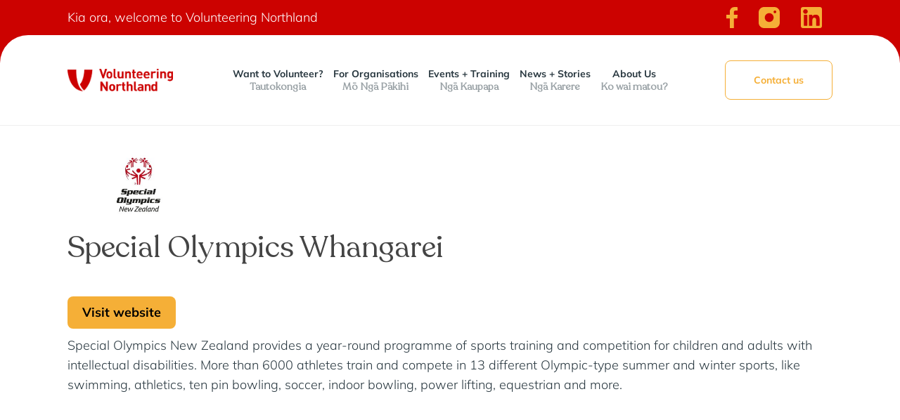

--- FILE ---
content_type: text/html; charset=UTF-8
request_url: https://volunteeringnorthland.nz/members/1021-special-olympics-whangarei
body_size: 3894
content:
<!doctype html>
<html lang="en">
<head>
    <meta charset="UTF-8">
    <meta name="viewport" content="width=device-width, initial-scale=1, shrink-to-fit=no">
        <title>Special Olympics Whangarei | Volunteering Northland</title>
<meta property="og:title" content="Special Olympics Whangarei" />
<meta name="twitter:title" content="Special Olympics Whangarei">
    <meta name="description" content="Volunteering roles with Special Olympics Whangarei at Volunteering Northland">
<meta property="og:description" content="Volunteering roles with Special Olympics Whangarei at Volunteering Northland" />
<meta name="twitter:description" content="Volunteering roles with Special Olympics Whangarei at Volunteering Northland">
    <meta property="og:type" content="website" />
<meta name="twitter:card" content="summary_large_image">
    <meta property="og:url" content="https://volunteeringnorthland.nz/members/1021-special-olympics-whangarei" />
    <meta property="og:image" content="https://volunteeringnorthland.nz/image/510fd5092465575d895904897e0e3142.jpg?w=1200&h=630&fit=fill" />
<meta name="twitter:image" content="https://volunteeringnorthland.nz/image/510fd5092465575d895904897e0e3142.jpg?w=1200&h=630&fit=fill">
    <link href="https://volunteeringnorthland.nz/css/mulish.85617046.css" rel="stylesheet">
    <link href="https://volunteeringnorthland.nz/css/recoleta.1042159026.css" rel="stylesheet">
    <link href="https://volunteeringnorthland.nz/css/form.67373599.css" rel="stylesheet">
    <link href="https://volunteeringnorthland.nz/css/reset.1480350598.css" rel="stylesheet">
    <link href="https://volunteeringnorthland.nz/css/main.1156594597.css" rel="stylesheet">
        <style>
        .org-name {
            line-height: 1.1;
        }
        .org-logo {
            position: absolute;
            left: 3px;
            top: -120px;
            height: 110px;
            width: auto;
            max-width: 400px;
        }
        @media screen and (max-width: 1000px) {
            .blurb-intro-container {
                 padding: 150px 0 50px 0;
            }
        }
        .role-link:hover h3 {
            text-decoration: underline;
        }
        
        .blurb-intro-container article.h3 p {
            font-family: Mulish, sans-serif;
            font-weight: 300;
            font-size: 30px;
            line-height: 48px;
        }
    </style>
    <link rel="apple-touch-icon" sizes="180x180" href="/apple-touch-icon.png">
<link rel="icon" type="image/png" sizes="32x32" href="/favicon-32x32.png">
<link rel="icon" type="image/png" sizes="16x16" href="/favicon-16x16.png">
<link rel="manifest" href="/site.webmanifest">
<link rel="mask-icon" href="/safari-pinned-tab.svg" color="#5bbad5">
<meta name="msapplication-TileColor" content="#ffc40d">
<meta name="theme-color" content="#ffffff">
</head>

<body>
<header>
    <div class="top-header-item">
        <div class="wrapper flex-row">
            <p>Kia ora, welcome to Volunteering Northland</p>
            <ul class="social-header flex-row">
                <li><a href="https://www.facebook.com/volunteeringnorthland/" target="_blank"><img src="/images/main/facebook-logo-01.svg" alt="Facebook Logo"></a></li>
                <li><a href="https://www.instagram.com/volunteeringnorthland/?hl=en" target="_blank"><img src="/images/main/instagram-logo-01.svg" alt="Instagram Logo"></a></li>
                <li><a href="https://www.linkedin.com/company/volunteer-northland" target="_blank"><img src="/images/main/linkedin-icon-01.svg" alt="Linkedin Logo"></a></li>
                <!-- <li><a href="#">Contact Us</a></li>
                <li><a href="#">About Us<span>Ko wai matau</span></a></li> -->
            </ul>
        </div>
    </div>
    <div class="bottom-header-item">
        <div class="wrapper flex-row">
            <a class="logo" href="/"><img src="/images/main/logo-01.png" alt="Volunteering Northland Logo"></a>
            <ul class="main-nav flex-row">
                <li><a href="#">Want to Volunteer?<span>Tautokongia</span></a>
                    <div class="dropdown-menu">
                        <ul class="flex-row">
                            <li><a href="https://volunteeringnorthland.nz/volunteering/want-to-volunteer"><strong>Want to Volunteer?</strong><p>Benefits of volunteering for you and your community. </p></a></li>
                            <li><a href="https://volunteeringnorthland.nz/volunteering/programmes"><strong>Our Volunteer Programmes</strong><p>Find the right kind of volunteering for you.</p></a></li>
                            <li><a href="https://volunteeringnorthland.nz/volunteering/corporate-team"><strong>Corporate & Team Volunteering</strong><p>Volunteering opportunities for groups and families.</p></a></li>
                            <li><a class="button" href="https://volunteeringnorthland.nz/roles">Volunteer Opportunities</a></li>
                            <li><a href="https://volunteeringnorthland.nz/volunteering/emergency"><strong>Emergency Volunteering</strong><p>Join our team of volunteers willing to help out in an emergency.</p></a></li>
                            <li><a href="https://volunteeringnorthland.nz/volunteering/faq"><strong>Frequently Asked Questions</strong><p>Questions about volunteering, health & safety.</p></a></li>
                        </ul>
                    </div>
                </li>
                <li><a href="#">For Organisations<span>Mō Ngā Pākihi</span></a>
                    <div class="dropdown-menu">
                        <ul class="flex-row">
                            <li><a href="https://volunteeringnorthland.nz/organisations/membership"><strong>Membership</strong><p>Benefits of becoming a member and register for membership. </p></a></li>
                            <li><a href="https://volunteeringnorthland.nz/organisations/professional-development"><strong>Professional Development</strong><p>Training and events for volunteer coordinators and volunteers.</p></a></li>
                            <li><a href="https://volunteeringnorthland.nz/organisations/faq"><strong>Frequently Asked Questions</strong><p>Questions about health & safety of volunteers, referral procedures and more.</p></a></li>
                            <li><a class="button" href="https://nfp.volunteeringnorthland.nz">Member Log In </a></li>
                            <li><a href="https://volunteeringnorthland.nz/organisations/resources"><strong>Resources</strong><p>Resources for volunteer coordinators and volunteers.</p></a></li>
                            <li><a href="https://volunteeringnorthland.nz/members"><strong>Current Members</strong><p>A list of our member organisations all across Te Tai Tokerau.</p></a></li>
                        </ul>
                    </div>
                </li>
                <li><a href="https://volunteeringnorthland.nz/events">Events + Training<span>Ngā Kaupapa</span></a></li>
                <li><a href="https://volunteeringnorthland.nz/news">News + Stories<span>Ngā Karere</span></a></li>
                <li><a href="#">About Us<span>Ko wai matou?</span></a>
                    <div class="dropdown-menu">
                        <ul class="flex-row">
                            <li><a href="/about"><strong>About Us</strong><p>About Volunteering Northland.</p></a></li>
                            <li><a href="/about#services"><strong>Our Services</strong><p>The services we offer to the communities of Te Tai Tokerau.</p></a></li>
                            <li><a href="/about#ourteam"><strong>Our Team</strong><p>Volunteers, Board of Trustees and staff.</p></a></li>
                            <li><a href="/about#funders"><strong>Funders</strong><p>Thanks to our funders who make it possible to provide services.</p></a></li>
                        </ul>
                    </div>
                </li>
            </ul>
            <a class="button" href="https://volunteeringnorthland.nz/contact">Contact us</a>
            <!-- <button class="button sign-in-button">Sign in</a></button> -->
        </div>


















    </div>

    <div class="hamburger">
        <span></span><span></span><span></span>
    </div>
    <div class="mobile-nav">
        <div class="close-icon"></div>
        <ul>
            <li><a href="/">Home<span>Kainga</span></a></li>
            <li class="sub-mobile"><a href="#">Want to Volunteer?<span>Tautokongia</span></a>
                <ul>
                    <li><a href="https://volunteeringnorthland.nz/volunteering/want-to-volunteer">Want to Volunteer?<span>Benefits of volunteering for you and your community.</span></a></li>
                    <li><a href="https://volunteeringnorthland.nz/roles">Volunteer Opportunities<span>View all our volunteer roles.</span></a></li>
                    <li><a href="https://volunteeringnorthland.nz/volunteering/programmes">Our Volunteer Programmes<span>Find the right kind of volunteering for you.</span></a></li>

                    <li><a href="https://volunteeringnorthland.nz/volunteering/corporate-team">Corporate & Team Volunteering<span>Volunteering opportunities for groups and families.</span></a></li>
                    <li><a href="https://volunteeringnorthland.nz/volunteering/faq">Frequently Asked Questions<span>Questions about volunteering, health & safety.</span></a></li>
                </ul>
            </li>
            <li class="sub-mobile"><a href="#">For Organisations<span>Mō Ngā Pākihi</span></a>
                <ul>
                    <li><a href="https://volunteeringnorthland.nz/organisations/membership">Membership<span>Benefits of becoming a member and register for membership.</span></a></li>
                    <li><a href="https://nfp.volunteeringnorthland.nz">Member Login<span>Sign in to edit roles and view referrals</span></a></li>
                    <li><a href="https://volunteeringnorthland.nz/organisations/professional-development">Professional Development<span>Training and events for volunteer coordinators and volunteers.</span></a></li>
                    <li><a href="https://volunteeringnorthland.nz/organisations/resources">Resources<span>Resources for volunteer coordinators and volunteers.</span></a></li>
                    <li><a href="https://volunteeringnorthland.nz/organisations/faq">Frequently Asked Questions<span>Questions about health & safety of volunteers, referral procedures and more.</span></a></li>
                    <li><a href="https://volunteeringnorthland.nz/members">Current Members<span>A list of our member organisations all across Te Tai Tokerau.</span></a></li>
                </ul>
            </li>
            <li><a href="https://volunteeringnorthland.nz/events">Events + Training<span>Ngā Kaupapa</span></a></li>
            <li><a href="https://volunteeringnorthland.nz/news">News + Stories<span>Ngā Karere</span></a></li>
            <li class="sub-mobile"><a href="#">About Us<span>Ko wai matou?</span></a>
                <ul>
                    <li><a href="https://volunteeringnorthland.nz/about">About Us<span>About Volunteering Northland.</span></a></li>
                    <li><a href="https://volunteeringnorthland.nz/about#services">Our Services<span>The services we offer to the communities of Te Tai Tokerau.</span></a></li>
                    <li><a href="https://volunteeringnorthland.nz/about#ourteam">Our Team<span>Volunteers, Board of Trustees and staff.</span></a></li>
                    <li><a href="https://volunteeringnorthland.nz/about#funders">Funders<span>Thanks to our funders who make it possible to provide services.</span></a></li>
                </ul>
            </li>
            <li><a href="https://volunteeringnorthland.nz/contact">Contact<span>Get in touch.</span></a></li>
        </ul>
    </div>
</header>
    <section class="blurb-intro-container">
        <div class="wrapper flex-row">
            <article class="small-article">
                                    <img class="org-logo" src="https://volunteeringnorthland.nz/image/510fd5092465575d895904897e0e3142.jpg?w=auto&amp;h=220&amp;fit=max" alt="Logo for Special Olympics Whangarei">
                                <h1 class="org-name">Special Olympics Whangarei</h1>
                                    <p><a class="button" href="https://specialolympics.org.nz/">Visit website</a></p>
                            </article>
            <article class="large-article h3">
                <p>Special Olympics New Zealand provides a year-round programme of sports training and competition for children and adults with intellectual disabilities. More than 6000 athletes train and compete in 13 different Olympic-type summer and winter sports, like swimming, athletics, ten pin bowling, soccer, indoor bowling, power lifting, equestrian and more.</p>            </article>
        </div>
    </section>

    <section class="job-container team-job-container">
        <div class="wrapper">
            <article><h3>Available Roles:</h3></article>
                            <a class="article-item role-link" href="https://volunteeringnorthland.nz/roles/1003/special-olympics-whangarei-club-sport-manager">
                    <article>
                        <h3>Special Olympics  Whangarei Club Sport Manager</h3>
                        <p>Special Olympics Whangarei is looking for individuals that have an interest in managing a sport. We are looking for people that are able to do the administration relating to the athletes of the sport, fill in registrations and organize accommodation.</p>
                        <ul class="tags-item flex-row">
                            <li>Sports</li>
                            <li>Evenings/Weekends</li>
                            <li>Whangarei, Home Based</li>
                            <li>Ref: 1003</li>
                        </ul>
                    </article>
                </a>
                            <a class="article-item role-link" href="https://volunteeringnorthland.nz/roles/1020/special-olympics-whangarei-club-athletics-coach">
                    <article>
                        <h3>Special Olympics Whangārei Club Athletics Coach</h3>
                        <p>Are you sporty enough to get on the field? Special Olympics Whangarei is looking for a person to coach Club athletes for the Athletics program. Coaching will benefit Special Olympics athletes who have an intellectual disability or delayed development.</p>
                        <ul class="tags-item flex-row">
                            <li>Sports</li>
                            <li>Evenings/Weekends</li>
                            <li>Whangarei</li>
                            <li>Ref: 1020</li>
                        </ul>
                    </article>
                </a>
                            <a class="article-item role-link" href="https://volunteeringnorthland.nz/roles/1036/special-olympics-coach-assistants-required-football-bocce-indoor-bowls-swimming">
                    <article>
                        <h3>Special Olympics Coach Assistants required - Football / Bocce / Indoor Bowls / Swimming</h3>
                        <p>Share your Sport expertise with the community! Special Olympics Whangarei Club requires Coaches to assist with the Sports program. Coaching will benefit Special Olympics athletes who have an intellectual disability or delayed development.</p>
                        <ul class="tags-item flex-row">
                            <li>Sports</li>
                            <li>Both/Flexible</li>
                            <li>Whangarei</li>
                            <li>Ref: 1036</li>
                        </ul>
                    </article>
                </a>
                            <a class="article-item role-link" href="https://volunteeringnorthland.nz/roles/1073/special-olympics-bay-of-islands-secretary">
                    <article>
                        <h3>Special Olympics Bay of Islands Secretary</h3>
                        <p>Special and Unique opportunity !!  We are looking for a Special Olympics Bay of Islands Secretary.</p>
                        <ul class="tags-item flex-row">
                            <li>Administration</li>
                            <li>Evenings/Weekends</li>
                            <li>Paihia, Home Based</li>
                            <li>Ref: 1073</li>
                        </ul>
                    </article>
                </a>
                            <a class="article-item role-link" href="https://volunteeringnorthland.nz/roles/1074/special-olympics-bay-of-islands-swim-coach-support">
                    <article>
                        <h3>Special Olympics Bay of Islands Swim Coach Support</h3>
                        <p>Special Olympics Bay of Islands Club requires extra hands with their swim sessions. Your support will benefit athletes who have intellectual disabilities or delayed development through the development of their swimming capabilities.</p>
                        <ul class="tags-item flex-row">
                            <li>Sports</li>
                            <li>Working Hours</li>
                            <li>Paihia</li>
                            <li>Ref: 1074</li>
                        </ul>
                    </article>
                </a>
                    </div>
    </section>

    
    <section class="cta-container bottom-cta-container team-job-cta-container">
        <div class="wrapper">
            <article>
                <h2>Want to join as<br>an organisation?</h2>
            </article>
            <a class="join-cta-button" href="https://volunteeringnorthland.nz/organisations/membership">Join now</a>
        </div>
    </section>
<footer>
    <div class="top-footer wrapper flex-row">
        <div class="newsletter-item" id="subscribe">
            <h3>Newsletter</h3>
            <p>Subscribe to our newsletter to <br>stay up to date on the latest news.</p>
            <form method="get" action="https://volunteeringnorthland.nz/subscribe#subscribeStart" accept-charset="UTF-8">
                <input type="text" name="email" value="" placeholder="Email">
                <button type="submit">Subscribe</button>
            </form>
            <div class="social-footer flex-row">
                <a href="https://www.facebook.com/volunteeringnorthland/" target="_blank"><img src="/images/main/facebook-logo-01.svg" alt="Facebook Logo"></a>
                <a href="https://www.instagram.com/volunteeringnorthland/?hl=en" target="_blank"><img src="/images/main/instagram-logo-01.svg" alt="Instagram Logo"></a>
                <a href="https://www.linkedin.com/company/volunteer-northland" target="_blank"><img src="/images/main/linkedin-icon-01.svg" alt="Linkedin Logo"></a>
            </div>
        </div>
        <ul class="footer-nav">
            <li class="title">Volunteers</li>
            <li><a href="https://volunteeringnorthland.nz/volunteering/want-to-volunteer">Want to Volunteer?</a></li>
            <li><a href="https://volunteeringnorthland.nz/roles">Opportunities</a></li>
            <li><a href="https://volunteeringnorthland.nz/volunteering/corporate-team">Corporate & Team</a></li>
            <li><a href="https://volunteeringnorthland.nz/volunteering/faq">FAQs</a></li>
        </ul>
        <ul class="footer-nav">
            <li class="title">Organisations</li>
            <li><a href="https://volunteeringnorthland.nz/organisations/membership">Membership</a></li>
            <li><a href="https://nfp.volunteeringnorthland.nz">Member Login</a></li>
            <li><a href="https://volunteeringnorthland.nz/organisations/professional-development">Professional Development</a></li>
            <li><a href="https://volunteeringnorthland.nz/organisations/resources">Resources</a></li>
        </ul>
        <ul class="footer-nav">
            <li class="title">About</li>
            <li><a href="https://volunteeringnorthland.nz/about">About Us</a></li>
            <li><a href="https://volunteeringnorthland.nz/about#services">Our Services</a></li>
            <li><a href="https://volunteeringnorthland.nz/about#ourteam">Our Team</a></li>
            <li><a href="https://volunteeringnorthland.nz/about#funders">Funders</a></li>
        </ul>

    </div>
    <div class="bottom-footer wrapper flex-row">
        <p>© Volunteering Northland, all rights reserved<br><strong>Charity reg#:CC48740</strong></p>
        <img src="/images/main/logo-02.png" alt="Volunteering Northland Logo">
    </div>
</footer>

<script src="https://volunteeringnorthland.nz/connect/js/jquery.3396749037.js"></script> 
<script src="https://volunteeringnorthland.nz/connect/js/common.3308537445.js"></script>
<script src="https://volunteeringnorthland.nz/js/main.687465761.js"></script>
<script async src="https://plausible.io/js/pa-m4LFZ3Qnz1xZShSTse4Po.js"></script>
    <script>
        window.plausible=window.plausible||function(){(plausible.q=plausible.q||[]).push(arguments)},plausible.init=plausible.init||function(i){plausible.o=i||{}};
        plausible.init()
    </script>
</body>
</html>


--- FILE ---
content_type: text/css
request_url: https://volunteeringnorthland.nz/css/mulish.85617046.css
body_size: 65
content:
/* mulish-300 - latin-ext_latin */
@font-face {
    font-display: swap; /* Check https://developer.mozilla.org/en-US/docs/Web/CSS/@font-face/font-display for other options. */
    font-family: 'Mulish';
    font-style: normal;
    font-weight: 300;
    src: url('../fonts/mulish-v12-latin-ext_latin-300.woff2') format('woff2'), /* Chrome 36+, Opera 23+, Firefox 39+ */
    url('../fonts/mulish-v12-latin-ext_latin-300.woff') format('woff'); /* Chrome 5+, Firefox 3.6+, IE 9+, Safari 5.1+ */
}
/* mulish-300italic - latin-ext_latin */
@font-face {
    font-display: swap; /* Check https://developer.mozilla.org/en-US/docs/Web/CSS/@font-face/font-display for other options. */
    font-family: 'Mulish';
    font-style: italic;
    font-weight: 300;
    src: url('../fonts/mulish-v12-latin-ext_latin-300italic.woff2') format('woff2'), /* Chrome 36+, Opera 23+, Firefox 39+ */
    url('../fonts/mulish-v12-latin-ext_latin-300italic.woff') format('woff'); /* Chrome 5+, Firefox 3.6+, IE 9+, Safari 5.1+ */
}
/* mulish-regular - latin-ext_latin */
@font-face {
    font-display: swap; /* Check https://developer.mozilla.org/en-US/docs/Web/CSS/@font-face/font-display for other options. */
    font-family: 'Mulish';
    font-style: normal;
    font-weight: 400;
    src: url('../fonts/mulish-v12-latin-ext_latin-regular.woff2') format('woff2'), /* Chrome 36+, Opera 23+, Firefox 39+ */
    url('../fonts/mulish-v12-latin-ext_latin-regular.woff') format('woff'); /* Chrome 5+, Firefox 3.6+, IE 9+, Safari 5.1+ */
}
/* mulish-italic - latin-ext_latin */
@font-face {
    font-display: swap; /* Check https://developer.mozilla.org/en-US/docs/Web/CSS/@font-face/font-display for other options. */
    font-family: 'Mulish';
    font-style: italic;
    font-weight: 400;
    src: url('../fonts/mulish-v12-latin-ext_latin-italic.woff2') format('woff2'), /* Chrome 36+, Opera 23+, Firefox 39+ */
    url('../fonts/mulish-v12-latin-ext_latin-italic.woff') format('woff'); /* Chrome 5+, Firefox 3.6+, IE 9+, Safari 5.1+ */
}
/* mulish-700 - latin-ext_latin */
@font-face {
    font-display: swap; /* Check https://developer.mozilla.org/en-US/docs/Web/CSS/@font-face/font-display for other options. */
    font-family: 'Mulish';
    font-style: normal;
    font-weight: 700;
    src: url('../fonts/mulish-v12-latin-ext_latin-700.woff2') format('woff2'), /* Chrome 36+, Opera 23+, Firefox 39+ */
    url('../fonts/mulish-v12-latin-ext_latin-700.woff') format('woff'); /* Chrome 5+, Firefox 3.6+, IE 9+, Safari 5.1+ */
}
/* mulish-700italic - latin-ext_latin */
@font-face {
    font-display: swap; /* Check https://developer.mozilla.org/en-US/docs/Web/CSS/@font-face/font-display for other options. */
    font-family: 'Mulish';
    font-style: italic;
    font-weight: 700;
    src: url('../fonts/mulish-v12-latin-ext_latin-700italic.woff2') format('woff2'), /* Chrome 36+, Opera 23+, Firefox 39+ */
    url('../fonts/mulish-v12-latin-ext_latin-700italic.woff') format('woff'); /* Chrome 5+, Firefox 3.6+, IE 9+, Safari 5.1+ */
}


--- FILE ---
content_type: text/css
request_url: https://volunteeringnorthland.nz/css/recoleta.1042159026.css
body_size: -245
content:
@font-face {
    font-family: 'Recoleta';
    src: url('/fonts/Recoleta-Regular.woff2') format('woff2'),
    url('/fonts/Recoleta-Regular.woff') format('woff');
    font-weight: normal;
    font-style: normal;
    font-display: swap;
}


--- FILE ---
content_type: text/css
request_url: https://volunteeringnorthland.nz/css/form.67373599.css
body_size: 512
content:
form .flex-row  {column-gap: 4%;}
form .flex-row .form-field {width: 48%; box-sizing: border-box;}
form .flex-row .drop-form-item {width: 48%; box-sizing: border-box;}

label {color: #000; font-size: 18px !important; display: block; margin-bottom: 15px !important;}
input, textarea, select {background: #fff; outline: 0; border-radius: 5px; color: #000;border: 1px solid #d9d9d9;  width: 100%; box-sizing: border-box; padding: 18px; margin-bottom: 15px !important; font-size: 18px; color: #000; font-family: inherit; transition: 0.3s;}
input:focus, textarea:focus { border: 1px solid #cc2929;}
select {margin: 0 !important;}
textarea {height: 250px;}
button { outline: 0; border: 0; display: block !important; font-family: Mulish, sans-serif;}

.form-btns {display: flex; column-gap: 1%;}
.subtitle p {color: #cc2929;font-weight: bold;text-align: center;padding: 20px 0;}

.check-label { display: flex; align-items: center; padding-bottom: 30px; justify-content: center; user-select: none;}
.check-label input {width: 30px; margin: 0 0 0 30px; cursor: pointer; border: none; overflow: hidden; border-radius: 100%; overflow: hidden; -webkit-appearance: none; height: 30px; padding: 0; transition: 0.3s; background: #fff;}
.check-label input:focus {border: none !important;}
.check-label input::before {content: ''; display: block; position: relative; width: 5px; height: 3px; transform: rotate(45deg); background: #cc2929; right: -7px;top: -15px; transition: 0.3s;}
.check-label input::after {content: ''; display: block; position: relative; width: 15px; height: 3px; transform: rotate(-45deg); background: #cc2929; right: -8px;top: -15px; transition: 0.3s;}

.check-label input:checked {background: #cc2929;}
.check-label input:checked::before {top: 15px; background: #fff;}
.check-label input:checked::after {top: 10px; background: #fff;}

#success-message {background: #000;text-align: center; line-height: 40px; margin: 10px 0;}
#success-message p {color: #fff;text-align: center;}

#systemMessage {background: #000; color: #fff;text-align: center; line-height: 40px; margin: 10px 0;}

.highlight-form-field {border: 1px solid #ec4e64;}

.fieldMessage {background: #ec4e64; text-align: center; color: #fff;}

.select-item {position: relative; width: 100%; display: block; margin-bottom: 15px;}
.select-item select {width: 100%; border: 1px solid #d9d9d9;}
.select-item::before { content: ''; background: #444; width: 10px; height: 2px; position: absolute; top: 50%; right: 11px; transform: translateY(-50%) rotate(-45deg); z-index: 99;}
.select-item::after { content: ''; background: #444; width: 10px; height: 2px; position: absolute; top: 50%; right: 17px; transform: translateY(-50%) rotate(45deg); z-index: 99;}

.drop-arrow-item {position: relative;}
.drop-arrow-item select {width: 100%;}
.drop-arrow-item::before {content: '';background: #444;width: 10px;height: 2px;position: absolute;top: 50%;right: 10px;transform: translateY(-50%) rotate(-35deg); z-index: 99;}
.drop-arrow-item::after {content: '';background: #444;width: 10px;height: 2px;position: absolute;top: 50%;right: 18px;transform: translateY(-50%) rotate(35deg); z-index: 99;}


--- FILE ---
content_type: text/css
request_url: https://volunteeringnorthland.nz/css/reset.1480350598.css
body_size: 1346
content:
/*  HTML5  */

html, body, div, span, object, h1, h2, h3, h4, h5, h6, p, blockquote, pre,
abbr, address, cite, code, del, dfn, em, img, ins, kbd, q, samp,
small, strong, sub, sup, var, b, i, dl, dt, dd, ol, ul, li,
fieldset, form, label, legend, caption, tfoot,
article, aside, canvas, details, figcaption, figure,  footer, header, hgroup,
menu, nav, section, summary, time, mark, audio, video {
    margin:0;
    padding:0;
    border:0;
    outline:0;
    font-size:100%;
    vertical-align:baseline;
}
input[type=text], input[type=password], input[type=email], select, textarea { -webkit-appearance: none; -moz-appearance:none; resize:none;}
input[type=button], input[type=submit], button { appearance:none; -webkit-appearance:none; -moz-appearance:none;}
input, select, button, textarea { outline:none;}
article, aside, details, figcaption, figure, footer, header, hgroup, menu, nav, section { display:block;}
nav ul { list-style:none; }
blockquote, q { quotes:none; }
blockquote:before, blockquote:after,
q:before, q:after { content:''; content:none; }
a { margin:0; padding:0; font-size:100%; vertical-align:baseline;}
ins { background-color:#008c98; color:#000; text-decoration:none; }
mark { background-color:#008c98; color:#000; font-style:italic; font-weight:bold; }
del { text-decoration: line-through; }
abbr[title], dfn[title] { border-bottom:1px dotted; cursor:help; }
hr { display:block; height:1px; border:0; border-top:1px solid #ccc; margin:0; padding:0; }
input, select { vertical-align:middle; }
img {-ms-interpolation-mode:bicubic;}

pre, code, kbd, samp { font-family: monospace, sans-serif; }

body, select, input, textarea {color: #444; }
h1,h2,h3,h4,h5,h6 { font-weight: normal; }
html { overflow-y: scroll; }

ul, ol { margi: 25px; }
ol { list-style-type: decimal; }

nav ul, nav li { margin: 0; }
small { font-size: 85%; }
strong, th { font-weight: bold; }
td, td img { vertical-align: top; }
sub { vertical-align: sub; font-size: smaller; }
sup { vertical-align: super; font-size: smaller; }
pre {  padding: 15px;  white-space: pre;  white-space: pre-wrap;  white-space: pre-line;  word-wrap: break-word; }
textarea { overflow: auto; }
.ie6 legend, .ie7 legend { margin-left: -7px; }
input[type="radio"] { vertical-align: text-bottom; }
input[type="checkbox"] { vertical-align: bottom; }
label, input[type=button], input[type=submit], button { cursor: pointer; }
button, input, select, textarea { margin: 0; }
input:valid, textarea:valid   {  }
/*input:invalid, textarea:invalid { border-radius: 1px;  -moz-box-shadow: 0px 0px 5px red; -webkit-box-shadow: 0px 0px 5px red;  box-shadow: 0px 0px 5px red; } */
.no-boxshadow input:invalid,
.no-boxshadow textarea:invalid { background-color: #f0dddd; }

::-moz-selection{ background: #343436; color:#fff; text-shadow: 1px 1px 1px #000; }
::selection { background:#343436; color:#fff; text-shadow: 1px 1px 1px #000; }
a:link { -webkit-tap-highlight-color: #343436;}

button {  width: auto; overflow: visible; }

/* Tables */

table { max-width: 100%; background-color: transparent; width: 100%; margin-bottom: 20px; border-collapse: collapse; border-spacing: 0; border-top:1px solid #eee;}
th { text-align: left; }

/*=====================================================================
Flex
=====================================================================*/
.flex-row {display: -webkit-flex; display: flex; -webkit-align-items: center; align-items: center; -webkit-justify-content: center; justify-content: space-between; -webkit-flex-direction: row; flex-direction: row; -webkit-flex-wrap: wrap; flex-wrap: wrap; -webkit-flex-flow: row wrap; flex-flow: row wrap; -webkit-align-content: flex-end; align-content: flex-end;}
.flex-row.top {align-items: flex-start !important;}
.flex {display: flex; align-items: center; flex-wrap: wrap; justify-content: center;}
.flex-plain {-ms-box-orient: horizontal; display: -webkit-box; display: -moz-box; display: -ms-flexbox; display: -moz-flex; display: -webkit-flex; display: flex; -webkit-align-items: flex-start; align-items: flex-start; }
.columns-2 {display: -webkit-flex; display: flex; -webkit-flex-direction: row; flex-direction: row; -webkit-flex-wrap: wrap; flex-wrap: wrap; -webkit-flex-flow: row wrap; flex-flow: row wrap; -webkit-align-content: flex-end; align-content: flex-end; align-self: flex-start;}
.flex-row.stretch {display: flex; align-items: flex-start | flex-end | center | baseline | stretch; flex-wrap:wrap; justify-content: center;}

object, embed {width: 100%;}
img {width:auto;max-width:100%;height: auto; display:block;}

@media print {
    * { background: transparent !important; color: #444 !important; text-shadow: none !important; }
    a, a:visited { color: #444 !important; text-decoration: underline; }
    a:after { content: " (" attr(href) ")"; }
    abbr:after { content: " (" attr(title) ")"; }
    .ir a:after { content: ""; }
    pre, blockquote { border: 1px solid #999; page-break-inside: avoid; }
    thead { display: table-header-group; }
    tr, img { page-break-inside: avoid; }
    @page { margin: 0.5cm; }
    p, h2, h3 { orphans: 3; widows: 3; }
    h2, h3{ page-break-after: avoid; }
}


--- FILE ---
content_type: text/css
request_url: https://volunteeringnorthland.nz/css/main.1156594597.css
body_size: 8513
content:
html {scroll-behavior: smooth;}
body {line-height: 1; overflow: hidden; position: relative; font-size: 22px; font-family: Mulish, sans-serif;font-weight: 400;font-style: normal;}
h1 {line-height: 86px; font-size: 70px;  margin-bottom: 25px; font-family: 'Recoleta';}
h1 a {border-bottom: 2px solid #000; text-decoration: none; color: inherit;}
h2 {line-height: 86px; font-size: 70px; margin-bottom: 25px; font-family: 'Recoleta';}
h2 a {border-bottom: 2px solid #000; text-decoration: none; color: inherit;}
h3 {line-height: 1; font-size: 30px; line-height: 42px; margin-bottom: 25px; font-family: 'Recoleta';}
h3 a {border-bottom: 2px solid #000; text-decoration: none; color: inherit;}
h4 {line-height: 1;  font-family: Mulish, sans-serif;font-weight: 400;font-style: normal; font-size: 30px; margin-bottom: 15px; color: #00c2cb;}
h4 a {border-bottom: 2px solid #000; text-decoration: none; color: inherit;}
h5 {line-height: 1;  font-family: Mulish, sans-serif;font-weight: 400;font-style: normal;}
p {font-size: 22px; line-height: 40px; font-family: Mulish, sans-serif;font-weight: 300;font-style: normal; margin-bottom: 25px; color: #28373f;}
p a {border-bottom: 2px solid #000; text-decoration: none; color: inherit;}
p:last-child {margin-bottom: 0;}
p .button {display: inline-block; margin-top: 30px;}
p a {color: #444; text-decoration: none; border-bottom: 1px solid #000;}
ul, ol {margin: 25px;}
li {font-size: 20px; line-height: 36px; font-weight: 200;font-style: normal;}
strong {font-weight: 700;}
p img {display: inline-block;}
p span {color: #bf1017;}
blockquote p {color: #a5202e;}
button {font-family: Mulish, sans-serif;}

.flex-alt {display: flex;flex-flow: row wrap;}

/* General */
.noscroll {height: 100vh; overflow-y: hidden;}

.button {padding: 25px 60px; outline: 0; background: #f5af37; font-weight: 600; border: 1px solid #f5af3700; color: #000; border-radius: 8px; line-height: 1; text-decoration: none; font-family: Mulish, sans-serif;font-style: normal; font-size: 21px;transition: 0.3s;}
.button:hover {border: 1px solid #f5af37; color: #f5af37; background: #f5af3700;}

.custom-next {position: absolute; width: 50px; right: 25px; top: 50%; transform: translateY(-50%); z-index: 99; cursor: pointer;}
.custom-prev {position: absolute; width: 50px; left: 25px; top: 50%; transform: translateY(-50%) rotate(180deg); z-index: 99; cursor: pointer;}

.close-icon {padding: 25px;left: 0px; top: 0; position: absolute; z-index: 9999; overflow: hidden; transition: 0.5s; transform: rotate(180deg); cursor: pointer;}
.close-icon::before {content: ''; position: absolute; width: 1px; height: 30px; background: #000; transform: rotate(45deg); top: 10px; transition: 0.5s;}
.close-icon::after {content: ''; position: absolute; width: 1px; height: 30px; background: #000; transform: rotate(-45deg); top: 10px; transition: 0.5s;}

.close-icon:hover::before {transform: rotate(-135deg) !important;}
.close-icon:hover::after {transform: rotate(-225deg)!important;}

.popout-main-container {opacity: 0; position: fixed; bottom: 25px; right: -50%; z-index: 999; transition: 0.6s; max-width: 600px;}
.popout-main-container article {padding: 50px;border: 2px #54b0f1 solid; background: #fff;}
.popout-main-container.active-popout {right: 25px; opacity: 1;}

.hamburger { width: 50px; height: 30px; position: fixed; cursor: pointer; right: 13px;top: 85px; transition: 0.3s; z-index: 99999; display: none; transform: translateY(-50%) scale(0.6);}
.hamburger::after { content: ''; background: #cc0200; width: 100px; height: 100px; position: absolute; left: 50%; top: 50%; transform: translate(-50%, -50%); border-radius: 150px; z-index: -9; transition: 0.3s;}
.hamburger.remove-hamburger {display: none;}
.hamburger.active {top: 40px;}
.hamburger.active::after {background: #fff; left: 150%;}
.hamburger span {height: 2px; background: #fff; width: 100%; position: absolute; opacity: 1; transition: 0.3s;}
.hamburger span:nth-child(1) {top: 0;}
.hamburger span:nth-child(2) {top: 15px;}
.hamburger span:nth-child(3) {bottom: 0;}

.hamburger.active span {background: #000;}
.hamburger.active span:nth-child(2) {opacity: 0; transform: rotate(90deg); top: 15px;}
.hamburger.active span:nth-child(1) {top: 0; transform: rotate(135deg); top: 15px;}
.hamburger.active span:nth-child(3) {bottom: 0; transform: rotate(225deg); top: 15px;}

header.sticky .hamburger {top: 40px;}

.mobile-nav {position: fixed;background: #fff;top: 0; z-index: 9999; height: 0; width: 0; left: 100%; border-radius: 1000px 0 1000px 1000px; box-sizing: border-box; overflow-y: scroll; overflow-x: hidden; transition: 0.5s;}

.mobile-nav ul {margin: 0;}
.mobile-nav > ul {margin: 0; opacity: 0; position: relative; right: -150px; top: 50px; width: 100%; transition: 1s;}
.mobile-nav.active > ul {opacity: 1; right: -30px;}
.mobile-nav > ul li {display: block; width: 100%;}
.mobile-nav > ul li a {width: 100%; color: #000; font-size: 20px; padding: 0; text-decoration: none; padding: 5px 0; display: block;}
.mobile-nav > ul li a span {display: block; color: #9aa2a6; font-family: 'Recoleta'; font-size: 14px; line-height: 1;}
.mobile-nav.active {border-radius: 0; height: 100vh; width: 100vw; left: 0;}

.mobile-nav > ul li.sub-mobile ul {position: fixed; right: -100%; top: 0; width: 100%; padding: 50px 30px; height: 100%;box-sizing: border-box; background: #f6f6f6; border-radius: 40px 0 0 40px; z-index: 999999; transition: 0.5s;}
.mobile-nav .close-icon {left: auto; right: 0px; top: 50px;position: fixed; z-index: 9999999; opacity: 0;transition: 0.3s;}
.mobile-nav > ul li.sub-mobile.active ul {right: -30px;}
.mobile-nav.sub-active .close-icon {right: 30px; opacity: 1;}

.gal-container {position: relative; width: 18%; margin: 10px; cursor: pointer;}
.gal-container .gal-item {height: 200px; overflow: hidden; position: relative; border-radius: 15px; transition: 0.3s;}
.gal-container .gal-item img {position: absolute; transform: translate(-50%, -50%); left: 50%; top: 50%; width: 100%; height: 100%; width: auto; max-width: none;}
.gal-container .gal-pop {position: fixed; opacity: 0; transition: 0.5s; width: 75%;transform: translate(-50%, -50%); left: 150%; top: 50%; z-index: -999;}
.gal-container .gal-pop img {width: 50%; transition: 0.3s;}
.gal-container .gal-pop::after {content: ''; background: #0008; width: 101vw; height: 101vh; z-index: -1; position: absolute; transform: translate(-50%, -50%); left: 150%; top: 50%; transition: 0.6s;}
.gal-container.active {cursor: default;}
.gal-container.active .gal-pop img {width: 100%;}
.gal-container.active .gal-pop {opacity: 1; z-index: 999;  transform: translate(-50%, -50%); left: 50%;}
.gal-container.active .gal-pop::after {transform: translate(-50%, -50%); left: 50%;}
.gal-container .gal-pop .close-icon {padding: 18px 27px 33px 40px; border-radius: 60px 0px 0px 0px;}

.gal-container:hover .gal-item {transform: scale(1.1);}

.wrapper {max-width: 1620px; margin: 0 auto;}
.wrapper-sml {max-width: 68%; margin: 0 auto;}

header {background: #cc0200;border-bottom: 1px solid #eee;}
header .logo {width: 240px;}
header p {color: #fff; margin: 0;}
header .bottom-header-item .wrapper > .button {padding: 20px 40px !important; color: #f5af37 !important; background: #f5af3700; border: 1px solid #f5af37;}
header .bottom-header-item .wrapper > .button:hover {color: #000 !important; background: #f5af37}
header ul:last-child li::after {display: none !important;}
header .wrapper ul {margin: 0;}
header .wrapper ul li {list-style: none; position: relative; z-index: 99; text-align: center;}
header .wrapper ul li a {text-decoration: none; color: #28373f; padding: 45px 15px; font-size: 19px; display: block; line-height: 1; position: relative;transition: 0.3s; font-weight: 600;}
header .wrapper ul li a span {display: block; color: #9aa2a6; font-family: 'Recoleta'; margin-top: 5px;}
header .social-header {justify-content: flex-end; align-items: center;}
header .social-header a {padding: 0 10px;}
header .social-header a img {height: 30px; width: auto;}

/* header .wrapper ul.main-nav li a::after {content: ''; width: 30px; height: 30px; background: #fff; transform: translateX(-50%) rotate(45deg); left: 50%; bottom: -45px; z-index: 999; box-shadow: 0 0 20px -6px #0009; position: absolute;transition: 0.3s;}
header .wrapper ul.main-nav li:hover a::after {bottom: -15px;} */

.main-nav {position: absolute; left: 50%; top: 50%; max-width: 950px; transform: translate(-50%, -50%); width: 100%; justify-content: center !important;}

header .top-header-item {padding: 10px 0;}
header .top-header-item ul a {padding: 0 15px !important; color: #fff !important;}
header .top-header-item ul a span {color: #fff !important; font-size: 12px;}

header .bottom-header-item {background: #fff; padding: 36px 0; border-radius: 40px 40px 0 0; position: relative; z-index: 9999;}

.dropdown-menu {position: fixed; box-sizing: border-box; top: 100%; width: 85vw; left: 50%; transform: translateX(-50%); padding: 75px 90px; box-sizing: border-box; background: #fff; border-radius: 20px; box-shadow: 0 0 50px -20px #0009; z-index: 9999; overflow: hidden; max-width: 1620px; display: none;transition: 0.3s;}
.dropdown-menu ul {align-items: flex-start; }
.dropdown-menu li {width: 30%; color: #000; margin-bottom: 30px; list-style: none;}
.dropdown-menu li:nth-child(4) {margin-bottom: 0;}
.dropdown-menu li:nth-child(5) {margin-bottom: 0;}
.dropdown-menu li:nth-child(6) {margin-bottom: 0;}
.dropdown-menu li strong {font-size: 24px; line-height: 40px;}
.dropdown-menu li a {text-decoration: none; color: #28373f; text-align: left; padding: 0 !important;}
.dropdown-menu li p {color: #000; margin: 0; font-size: 16px; line-height: 22px;}
.dropdown-menu li a.button {background: #00c2cb; padding: 25px 60px !important; text-align: center !important;}
.dropdown-menu li a.button:hover {border: 1px solid #00c2cb; color: #00c2cb !important; background: #00c2cb00;}

header .bottom-header-item ul li.active-drop-hover .dropdown-menu {display: block;}

.home-banner-container {height: 85vh; overflow: hidden; position: relative; background: #00252f; z-index: 999;}
.home-banner-container::after {content: '';position: absolute;bottom: 0;width: 90%;height: 100%; left: 0; background: linear-gradient(to right, #00252f 40%, #fff0 100%);z-index: 9;transition: 0.5s;}
.home-banner-container figure {position: absolute; width: 65%; right: 0; top: 0; height: 100%;}
.home-banner-container figure img {position: absolute; width: 100%; height: 100%; object-fit: cover; left: 50%; top: 50%; transform: translate(-50%, -50%);}
.home-banner-container .wrapper {position: relative; left: 0; top: 45%; transform: translateY(-50%); width: 100%; max-width: 1500px; box-sizing: border-box; z-index: 99;}
.home-banner-container article {max-width: 768px; }
.home-banner-container article h1 {color: #fff;}
.home-banner-container article h2 {color: #fff;}
.home-banner-container article h3 {color: #fff;}
.home-banner-container article p {color: #fff; font-size: 30px; line-height: 48px;}
.home-banner-container article li {color: #fff;}

.events-training-container {padding: 200px 0 400px 0; margin-bottom: 100px; background: #ffd49d; position: relative;}
.events-training-container h2 {text-align: center; position: relative; z-index: 99; margin: 0;}
.events-training-container > article {position: absolute; bottom: -100px; left: 50%; transform: translateX(-50%); max-width: none; width: 180vw; z-index: 99;}

.event-training-item .block-one {width: 40%; position:relative}
.event-training-item .block-two {width: 60%; position:relative}
.event-training-item figure {overflow: hidden;border-radius: 40px 0 0 0;width: 100%;height: 100%;position: relative;}
.event-training-item figure img {width: 100%; height: 100%; position: absolute; object-fit: cover;}
.event-training-item article {padding: 8%; box-sizing: border-box; background: #f6f6f6; border-top: 6px solid #f5af37;}
.event-training-item article span {color: #f5af37; display: block; margin-bottom: 30px;}
.event-training-item article .button-group {justify-content: flex-end;}
/*.event-training-item article .button-group .button:first-child {background: none; color: #28373f;}*/
/*.event-training-item article .button-group .button:first-child:hover {border: 1px solid #0000 !important;}*/

.event-training-item article .event-date-loc {justify-content: flex-start; column-gap: 5%;}
.event-training-item article .event-date-loc p.flex-row {margin: 0; line-height: 1; font-size: 18px;}
.event-training-item article .event-date-loc p.flex-row img {width: 19px; margin-right: 20px;}

.social-container {padding: 300px 0 100px 0; position: relative;}
.social-container .wrapper {position: relative;margin-bottom: -300px;z-index: 99;}
.social-container > .flex-row {column-gap: 8%; justify-content: flex-start; align-items: flex-start;}
.social-container figure {width: 44%;}
.social-container figure .social-image {width: 48%; overflow: hidden; border-radius: 40px 0 0 0; margin: 15px 0;}
.social-container figure .social-image img {width: 100%;}
.social-container article {width: 28%; position: relative; padding: 120px 0;}
.social-container article h2 {font-size: 80px; line-height: 84px;}
.social-container article a.flex-row {justify-content: flex-start; text-decoration: none; color: inherit; margin-bottom: 20px; transition: 0.3s;}
.social-container article a.flex-row:hover {color: #f5af37; transform: scale(1.1);}
.social-container article a.flex-row img {height: 30px; margin-right: 30px;}
.social-container .social-feat-image {position: absolute; right: 0; top: 0; z-index: 1; width: 100px;}

.article-feat-container {position: relative; padding-bottom: 300px;}
.article-feat-container > article {padding: 300px 0; position: relative; background: #00c2cb; overflow: hidden;}
.article-feat-container > article::after {content: ''; background: url('/images/main/stories-bak-01.png'); background-size: 100% 100%; width: 937px; height: 1064px; position: absolute; right: -5%; top: -45%;}

.article-feat-container h2 {text-align: center; color: #fff; position: relative; z-index: 99;}
.article-feat-container .wrapper-sml {position: relative; margin-top: -200px;}
.article-feat-container .article-feat-img {position: absolute; left: 50%; bottom: 227px; transform: translateX(-50%); display: block; transition: 0.6s;}

.article-feat-item {max-width: 1150px; margin: 0 auto 50px auto;}
.article-feat-item .block-one {width: 40%; position:relative}
.article-feat-item .block-two {width: 60%; position:relative}

.article-feat-item figure {overflow: hidden;border-radius: 0 70px 0 0;width: 100%;height: 100%;position: relative;}
.article-feat-item figure img {width: 100%; height: 100%; position: absolute; object-fit: cover;}
.article-feat-item article {padding: 8%; box-sizing: border-box; background: #f6f6f6;}
.article-feat-item article h3 {font-size: 36px; line-height: 44px;}
.article-feat-item article p {font-size: 22px; line-height: 30px;}
.article-feat-item article .button-group {justify-content: flex-end;}
.article-feat-item article .button {background: #00c2cb; color: #fff;}
.article-feat-item article .button:hover {border: 1px solid #00c2cb; color: #00c2cb; background: #00c2cb00;}

.article-feat-item article .date-item {justify-content: flex-start; margin-bottom: 50px; line-height: 1; font-size: 18px;}
.article-feat-item article .date-item img {width: 19px; margin-right: 15px; position: relative;bottom: 2px;}

.cta-container {background: #cb0a12; overflow: hidden; position: relative;}
.cta-container::after {content: ''; background: url('/images/main/cta-bak-01.png'); background-size: 100% 100%; width: 1066px; height: 1012px; position: absolute; right: -5%; top: 5%;}
.cta-container .wrapper-sml {max-width: 1475px;}
.cta-container .wrapper-sml,.cta-container .wrapper {position: relative; padding: 140px 0;}
.cta-container .wrapper article {width: 45%;}
.cta-container .wrapper-sml article p {max-width: 566px;}
.cta-container.bottom-cta-container .wrapper article {width: 75%;}
.cta-container article {position: relative; z-index: 99;}
.cta-container article h1 {color: #fff;}
.cta-container article h2 {color: #fff; font-size: 90px; line-height: 96px;}
.cta-container article p {color: #fff;}
.cta-container .join-cta-button {position: absolute; right: 150px; bottom: 0; padding: 35px 60px; background: #f5af37; color: #000; text-align: center; border-radius: 80px 80px 0 0; text-decoration: none; font-size: 45px; z-index: 99; font-family: 'Recoleta'; transition: 0.6s;}
.cta-container .join-cta-button span {display: block; font-size: 24px; color: #000; font-family: Mulish, sans-serif;}
.cta-container .join-cta-button:hover {transform: scale(1.1);}

.join-cta-button.flex-row {column-gap: 4%; width: 350px; justify-content: center; box-sizing: border-box;}
.join-cta-button.flex-row img {width: 65px;}

.banner-nav {background: #cc0200; border-radius: 100px 100px 0 0; padding: 45px 60px; width: 85%; box-sizing: border-box; left: 50%; top: -90px; position: absolute; transform: translateX(-50%); z-index: 999;}
.banner-nav a {width: 50%; text-align: center; color: #fff; font-size: 55px; text-decoration: none; box-sizing: border-box; font-family: 'Recoleta';}
.banner-nav a span {display: block; font-size: 30px; color: #f5af37;font-family: Mulish, sans-serif; margin-top: 10px;}

.banner-nav a:first-child {border-right: 1px solid #e51927;}
.banner-nav a:last-child {border-left: 1px solid #e51927;}

.custom-navigation {width: 415px; left: 50%; top: 70px; position: absolute; transform: translateX(-50%); height: 50px;}
.custom-navigation .swiper-button-next {--swiper-theme-color: #f5af37; width: 20px; height: 20px; right: 0; left: auto; top: 50%; transform: translateY(-50%); position: absolute; margin-top: 0; --swiper-navigation-size: 16px; transition: 0.3s;}
.custom-navigation .swiper-button-next::before {content: ''; width: 50px; height: 50px; border-radius: 100%; border: 1px solid #f5af37; left: 50%; top: 50%; transform: translate(-50%, -50%); position: absolute; z-index: -9; transition: 0.3s;}
.custom-navigation .button {left: 50%; top: 50%; position: absolute; transform: translate(-50%, -50%); border: 1px solid #f5af3700; color: #000; background: #f5af37;}
.custom-navigation .button:hover {border: 1px solid #f5af37; color: #f5af37; background: #f5af3700;}
.custom-navigation .swiper-button-prev {--swiper-theme-color: #f5af37; width: 20px; height: 20px; left: 0; right: auto; top: 50%; transform: translateY(-50%); position: absolute; margin-top: 0; --swiper-navigation-size: 16px; transition: 0.3s;}
.custom-navigation .swiper-button-prev::before {content: ''; width: 50px; height: 50px; border-radius: 100%; border: 1px solid #f5af37; left: 50%; top: 50%; transform: translate(-50%, -50%); position: absolute; z-index: -9; transition: 0.3s;}

.custom-navigation .swiper-button-next:hover {--swiper-theme-color: #fff;}
.custom-navigation .swiper-button-next:hover::before {background: #f5af37;}
.custom-navigation .swiper-button-prev:hover {--swiper-theme-color: #fff;}
.custom-navigation .swiper-button-prev:hover::before {background: #f5af37;}

.blurb-intro-container {padding: 150px 0; position: relative;}
.blurb-intro-container .flex-row {column-gap: 4%; align-items: flex-start;}
.blurb-intro-container article {width: 48%;}
.blurb-intro-container article.small-article {width: 45%; position: relative;}
.blurb-intro-container article.small-article h2 {font-size: 60px; line-height: 76px;}
.blurb-intro-container article.large-article {width: 51%;}
.blurb-intro-container article:last-child {padding-top: 10px;}
.heading-in-container article h2 {width: auto;display: inline-block;margin-left: 28%;}
.blurb-intro-container article h3 {font-family: Mulish, sans-serif; font-weight: 300; font-size: 30px; line-height: 48px;}
.blurb-intro-container article h4 {color: #28373f; font-family: 'Recoleta';}

.inside-simple-banner {position: relative; background: #000;}
.inside-simple-banner article {max-width: 1200px; width: 85%; left: 50%; top: 50%; transform: translate(-50%, -50%); position: absolute; text-align: center; z-index: 99;}
.inside-simple-banner article h1 {color: #fff;}
.inside-simple-banner article h2 {color: #fff;}
.inside-simple-banner article h3 {color: #fff;}
.inside-simple-banner article p {color: #fff;}
.inside-simple-banner article li {color: #fff;}
.inside-simple-banner figure {overflow: hidden;width: 100%;height: 70vh;position: relative;}
.inside-simple-banner figure img, .inside-simple-banner figure iframe {width: 100%; height: 100%; position: absolute; object-fit: cover; opacity: 0.8;}
.overlay-button-feat {position: absolute; left: 150px; bottom: 0; padding: 52px 60px; background: #f5af37; border-radius: 80px 80px 0 0; z-index: 99; max-width: 510px;}
.overlay-button-feat img {width: 50px; position: absolute; right: 50px; top: 50px; height: auto;}
.overlay-button-feat h3 {color: #000; margin: 0;}
.overlay-button-feat p {font-size: 22px; color: #000; margin: 0; line-height: 34px;}

.text-feature-container {background: #eee;}
.text-feature-container .wrapper {padding: 100px 0; }
.text-feature-container article {text-align: center; max-width: 1500px;margin: 0 auto;}

.text-blue-container {background: #00c2cb;}
.text-blue-container .wrapper {padding: 100px 0; }
.text-blue-container article h1 {color: #fff;}
.text-blue-container article h2 {color: #fff;}
.text-blue-container article h3 {color: #fff;}
.text-blue-container article h4 {color: #fff;}
.text-blue-container article p {color: #fff;}
.text-blue-container article p span {color: #fff;}
.text-blue-container article li {color: #fff;}

.inside-main-block-container {position: relative;}
.inside-main-block-container .block-one {width: 55%; position:relative}
.inside-main-block-container .block-two {width: 45%; position:relative}

.inside-main-block-container figure {overflow: hidden;border-radius: 0 40px 0 0;width: 100%;height: 100%;position: relative;}
.inside-main-block-container figure img {width: 100%; height: 100%; position: absolute; object-fit: cover;}
.inside-main-block-container article {padding: 25% 20%; box-sizing: border-box;}

.team-container {padding: 150px 0;}
.team-container > .wrapper > article {text-align: center;}
.team-container .flex-row {justify-content: center; column-gap: 4%; align-items: flex-start;}

.team-filter-container {padding: 30px 0;}
.team-filter-container li {padding: 32px 50px; border: 1px solid #0000; border-radius: 55px; font-size: 30px; list-style: none; cursor: pointer; transition: 0.3s;}
.team-filter-container li.active-filter {border: 1px solid #f5af37; color: #f5af37;}

.team-item {width: 21%; position: relative; margin-bottom: 30px; display: none; text-decoration: none; color: inherit;}
.team-item.team-active {display: block;}

.team-item figure {background: #b57373; position: relative; height: 450px; overflow: hidden; border-radius: 0 40px 0 0;}
.team-item figure img {position: absolute; width: 100%; height: 100%; object-fit: cover;}
.team-item article {padding: 30px 0;}
.team-item article h3 {font-size: 30px; line-height: 1; margin-bottom: 15px;}
.team-item article p {font-size: 16px; line-height: 22px; margin: 0;}

.inside-banner-container {height: 75vh; overflow: hidden; position: relative; background: #00252f; z-index: 999;}
.inside-banner-container::after {content: '';position: absolute;bottom: 0;width: 90%;height: 100%; left: 0; background: linear-gradient(to right, #00252f 40%, #fff0 100%);z-index: 9;transition: 0.5s;}
.inside-banner-container figure {position: absolute; width: 65%; right: 0; top: 0; height: 100%;}
.inside-banner-container figure img {position: absolute; width: 100%; height: 100%; object-fit: cover; left: 50%; top: 50%; transform: translate(-50%, -50%);}
.inside-banner-container article {position: absolute; left: 11%; top: 50%; transform: translateY(-50%); width: 50%; box-sizing: border-box; z-index: 99;}
.filter-banner-container article {top: 45%; max-width: 700px;}
.inside-banner-container article h1 {color: #fff;}
.inside-banner-container article h2 {color: #fff;}
.inside-banner-container article h3 {color: #fff;}
.inside-banner-container article p {color: #fff; font-size: 30px; line-height: 48px;}
.inside-banner-container article li {color: #fff;}
.inside-banner-container article .date-item {justify-content: flex-start; margin-bottom: 50px; line-height: 1; font-size: 18px; color: #fff;}
.inside-banner-container article .date-item img {width: 19px; margin-right: 15px; position: relative;bottom: 2px;}

.job-container {padding: 100px 0 200px 0; position: relative;}
.job-container .wrapper.flex-row {justify-content: flex-start; align-items: inherit; column-gap: 1%;}
.job-container .pagination {position: absolute; left: 50%; bottom: 80px; transform: translateX(-50%); margin: 0;}

.article-item {width: 100%; max-width: 1200px;margin: 0 auto 25px auto; display: block; text-decoration: none; color: inherit;}

.article-item article {padding: 30px; box-sizing: border-box; background: #fff; overflow: hidden; border-radius: 0 70px 0 0; border: 1px solid #eee; position: relative;transition: 0.3s;}
.article-item article h3 {font-size: 30px; line-height: 36px; max-width: 75%;transition: 0.3s;}
.article-item article p {font-size: 22px; line-height: 30px; transition: 0.3s;}
.article-item article .date-item {justify-content: flex-start; margin-bottom: 50px; line-height: 1; font-size: 18px;}
.article-item article .date-item img {width: 19px; margin-right: 15px; position: relative;bottom: 2px; transition: 0.3s;}

.article-item article .tags-item {justify-content: flex-start; margin: 0; padding: 15px 0; column-gap: 2%;}
.article-item article .tags-item li {color: #000; list-style: none; font-size: 16px; line-height: 1; display: block;padding: 8px 15px; background: #e3e3e3; border-radius: 55px;transition: 0.3s;}
.article-item article h4 {font-size: 25px; font-weight: 300;}

.article-item article img.job-logo {width: 200px;padding-bottom: 30px;position: absolute;right: 45px;top: 35px;}

/* .article-item:hover article {background: #00c2cb; border: 1px solid #00c2cb;}
.article-item:hover article h3 {color: #fff;}
.article-item:hover article h4 {color: #fff;}
.article-item:hover article p {color: #fff;}
.article-item:hover .date-item {color: #fff;}
.article-item:hover article .date-item img {filter: invert() saturate(0%);} */

.article-filter {position: absolute; bottom: 0; left: 50%; transform: translateX(-50%); z-index: 99; background: #bf1017; padding: 40px 100px; width: 75%; border-radius: 100px 100px 0 0;}
.article-filter .drop-form-item {width: 28%;}
.article-filter .drop-form-item .select-item {margin: 0 !important;}
.article-filter .drop-form-item .select-item select {height: 80px;}
.article-filter .button {padding: 18px 45px;}

.job-inside-container {padding: 150px 0;}
.job-inside-container .wrapper.flex-row {align-items: flex-start; max-width: 1350px; position: relative;}
.job-inside-container .job-logo {position: relative; left: 0px; top: 0px; width: 220px; margin-bottom: 30px;}
.blurb-intro-container .job-logo {position: absolute; left: 0px; top: -65px; z-index: 99; width: 220px;}
.job-inside-container .job-tags-item {box-sizing: border-box; padding: 50px; border: 1px solid #e0e0e0; border-radius: 0 40px 0 0;}
.job-inside-container .job-tags-item p {font-size: 18px; line-height: 30px;}
.job-inside-container .job-tags-item p span {color: #00c2cb; font-size: 25px;}
.job-inside-container .job-tags-item .button {background: #00c2cb; margin-top: 50px; display: inline-block;}
.job-inside-container .job-tags-item .button:hover {color: #00c2cb; border: 1px solid #00c2cb; background: #00c2cb00;}
.job-inside-container article {width: 60%;}
.job-inside-container article h2 {font-size: 30px; margin: 0;}

.job-application-container .wrapper.flex-row {column-gap: 4%; padding: 0px; border-top: 1px solid #0000; transition: 0.6s;}
.job-application-container.active-job-application .wrapper.flex-row  {padding: 150px 0; border-top: 1px solid #000; justify-content: center;}

.job-application-container .wrapper.flex-row {align-items: flex-start;}
.job-application-container article {width: 34%;}
.job-application-container article h2 {line-height: 0px; overflow: hidden; margin: 0; transition: 0.6s;}
.job-application-container.active-job-application article h2 {line-height: 84px; font-size: 70px; margin-bottom: 25px;}
.job-application-container form {width: 48%; height: 0px; overflow: hidden; transition: 0.6s;}
.job-application-container.active-job-application form {height: auto;}

.job-application-container form .button {background: #00c2cb; margin-top: 30px; display: inline-block;}
.job-application-container form .button:hover {color: #00c2cb; border: 1px solid #00c2cb; background: #00c2cb00;}

.job-application-container form h3 {margin: 0;}

.blog-main-container {padding: 200px 0; position: relative; background: #00c2cb; overflow: hidden;}
.blog-main-container::after {content: ''; background: url('/images/main/stories-bak-01.png'); background-size: 100% 100%; width: 937px; height: 1064px; position: absolute; right: -5%; top: -45%;}
.blog-main-container article {width: 45%; position: relative; z-index: 99;}
.blog-main-container article h1 {color: #fff;}
.blog-main-container article h2 {color: #fff;}
.blog-main-container article h3 {color: #fff; font-family: Mulish, sans-serif; font-weight: 200; line-height: 48px;}
.blog-main-container article p {color: #fff;}
.blog-main-container article li {color: #fff;}

.blog-main-content-container {padding: 150px 0;}
.blog-main-content-container article {max-width: 1000px; margin: 0 auto;}

.member-enquire-container .wrapper.flex-row {column-gap: 4%; padding: 0px; border-top: 1px solid #0000; align-items: flex-start; transition: 0.6s;}
.member-enquire-container.active-member-application .wrapper.flex-row  {padding: 150px 0; border-top: 1px solid #000; justify-content: center;}

.member-enquire-container article {width: 34%;}
.member-enquire-container article h2 {line-height: 0px; overflow: hidden; margin: 0; transition: 0.6s;}
.member-enquire-container.active-member-application article h2 {line-height: 84px; font-size: 70px; margin-bottom: 25px;}
.member-enquire-container form {width: 48%; height: 0px; overflow: hidden; transition: 0.6s;}
.member-enquire-container.active-member-application form {height: auto;}
/*.member-enquire-container form .button {background: #00c2cb; margin-top: 30px; display: inline-block;}*/
.member-enquire-container form .button {background: #00c2cb; display: inline-block;}
.member-enquire-container form .button:hover {color: #00c2cb; border: 1px solid #00c2cb; background: #00c2cb00;}

.blurb-smaller-container .wrapper.flex-row {justify-content: center;}
.blurb-smaller-container article:first-child {width: 34%;}
.blurb-smaller-container article:last-child {width: 45%;}

.pagination {position: relative; width: 430px; margin: 140px auto 100px auto;}
.pagination li {list-style: none;}
.pagination li a {font-size: 21px; position: relative; line-height: 1; text-decoration: none; color: inherit; font-weight: 600;}
.pagination li a.active-page::after {content: ''; width: 70px; height: 70px; border-radius: 100%; border: 1px solid #28373f; position: absolute; left: 50%; top: 50%; transform: translate(-50%, -50%);}
.pagination li span {position: relative;}
.pagination li span::before { content: ''; background: #444; width: 10px; height: 2px; position: absolute; top: 9px; right: 0px; transform: rotate(-45deg); z-index: 99;}
.pagination li span::after { content: ''; background: #444; width: 10px; height: 2px; position: absolute; top: 15px; right: 0px; transform: rotate(45deg); z-index: 99;}
.pagination li.forward-page span:before {transform: rotate(45deg);}
.pagination li.forward-page span:after {transform: rotate(-45deg);}
.pagination li.end-back {opacity: 0.2;}

.team-job-container {padding: 0; position: relative; overflow: hidden; background: #eee;}
.team-job-container::after { content: ''; background: url('/images/main/team-job-listing-feat-01.png'); z-index: -9;background-size: auto; background-size: 100% 100%; width: 1309px; height: 1153px; position: absolute; right: -30%; top: 50%; transform: translateY(-50%);}
.team-job-container .wrapper {padding: 150px 0;}
.team-job-container > .wrapper > article {max-width: 1150px; margin: 0 auto;}
.team-job-container > .wrapper > article h3 {margin-bottom: 50px; font-size: 40px;}
.team-job-container .article-item {position: relative; z-index: 99;}
.team-job-container .article-item article {background: #fff0; border: 1px solid #d9d9d9;}
/* .team-job-container .article-item:hover article {background: #00c2cb; border: 1px solid #00c2cb;} */

.team-job-cta-container::after {right: 41%;}

/* Red V overlay on members index
.red-top-banner-container::before { content: ''; background: url('/images/main/cta-bak-01.png'); background-size: auto; background-size: 100% 100%; width: 1066px; height: 1012px; position: absolute; right: -5%; top: 20%; transform: translateY(-50%) rotate(200deg); opacity: 0.5; z-index: 99;}
 */
.red-top-banner-container::after {background: linear-gradient(to right, #cb0a12 40%, #fff0 60%);}

.current-members-container {padding: 150px 0;}
.current-members-container ul {column-gap: 2%; margin: 0;}
.current-members-container ul li {list-style: none; width: 32%; margin-bottom: 30px;}
.current-members-container ul li a {text-decoration: none; color: #28373f; padding: 40px 30px; line-height: 1; border: 1px solid #cacaca; position: relative;border-radius: 5px;transition: 0.3s;}
.current-members-container ul li a figure {width: 30%;}
.current-members-container ul li a figure img {max-height: 30px; margin-left: auto;}
.current-members-container ul li a span {width: 65%;}
.current-members-container ul li:hover a {background: #f5af37; color: #fff; border: 1px solid #f5af37;}

.yellow-overlay-container {position: relative; margin-top: -120px;}
.yellow-overlay-container article {padding: 130px 100px; box-sizing: border-box; width: 100%; background: #f5af37; overflow: hidden; border-radius: 0 150px 0 0; position: relative; z-index: 99;}
.yellow-overlay-container article::after { content: ''; background: url('/images/main/yellow-block-feat-01.png'); background-size: auto; background-size: 100% 100%; width: 577px; height: 268px; position: absolute; right: 50px; bottom: 0; z-index: -1;}
.yellow-overlay-container article h2 {color: #fff; text-align: center;}
.yellow-overlay-container article h3 {color: #fff; text-align: center; font-size: 30px; line-height: 1; font-family: Mulish, sans-serif; font-weight: 200; margin: 0;}
.yellow-overlay-container article p {color: #fff; text-align: center;}

.sign-in-drop {position: absolute; right: 5%; top: 100%; display: none; z-index: 9999; width: 480px;}
.sign-in-drop.active-sign-in {display: block;}

.sign-in-drop article {padding: 45px; background: #fff; position: relative; border-radius: 15px; box-shadow: 0 0 50px -20px #0009;}
.sign-in-drop article::before {content: ''; width: 30px; height: 30px; background: #fff; transform: rotate(45deg); right: 110px; top: -15px; box-shadow: 0 0 20px -6px #0009; position: absolute; transition: 0.3s;}
.sign-in-drop article::after { content: ''; width: 50px; height: 30px; background: #fff; right: 100px; top: 0px; position: absolute; z-index: 1; transition: 0.3s;}
.sign-in-drop article .flex-row {padding-top: 15px; column-gap: 8%; justify-content: flex-start;}
.sign-in-drop article .flex-row ul {margin: 0;}
.sign-in-drop article .flex-row ul li {list-style: none; line-height: 28px;}
.sign-in-drop article .flex-row .button {padding: 25px 30px !important; font-size: 21px !important; background: #00c2cb;}
.sign-in-drop article .flex-row .button:hover {border-color: #00c2cb; background: #00c2cb00; color: #00c2cb !important;}
.sign-in-drop article .flex-row ul li a {text-decoration: none; color: inherit; font-size: 18px;}

.contact-main-container .block-one {width: 50%; position:relative; overflow: hidden; background: #f5af37;}
.contact-main-container .block-one::after { content: ''; background: url('/images/main/v-overlay-black-01.png'); background-size: auto; background-size: 100% 100%; width: 1066px; height: 1012px; position: absolute; left: 50%; top: 80%; transform: translate(-50%, -50%); opacity: 0.05;}
.contact-main-container .block-two {width: 50%; position:relative;}
.contact-main-container figure {width: 100%;height: 100%;position: relative;}
.contact-main-container figure iframe {width: 100%; height: 100%; position: absolute; object-fit: cover;}
.contact-main-container article {padding: 12% 8%; box-sizing: border-box; position: relative; z-index: 99;}
.contact-main-container article h3 {margin-bottom: 0;}

.contact-intro-container {padding: 150px 0;}
.contact-intro-container .flex-row {align-items: flex-start;}
.contact-intro-container article:first-child {width: 30%;}
.contact-intro-container article:last-child {width: 66%;}
.contact-intro-container form {width: 50%;}
.contact-intro-container form .button {background: #00c2cb;}
.contact-intro-container form .button:hover {border-color: #00c2cb; background: #00c2cb00; color: #00c2cb !important;}

.funders-logos img {width: 15%;padding: 30px;box-sizing: border-box; mix-blend-mode: darken;}

footer {padding: 75px 0 0 0; background: #f6f6f6;}
footer h3 {color: #cb0a12;}
footer p {margin: 0;}
footer ul {margin: 0;}
footer .social-footer {justify-content: flex-start; align-items: center; padding-top: 30px;}
footer .social-footer a {padding: 0 10px;}
footer .social-footer a img {height: 30px; width: auto;}
footer input {background: #fff; outline: 0; margin: 0 !important; border-radius: 5px; color: #000;border: 2px solid #d9d9d9;  width: 100%; box-sizing: border-box; padding: 20px 35px; font-size: 26px; color: #000; font-family: inherit; transition: 0.3s;}
footer input:focus {border: 2px solid #cc2929;}
footer .newsletter-item {width: 40%;}
footer .newsletter-item p {font-size: 30px; line-height: 40px; margin-bottom: 30px;}
footer .newsletter-item form {position: relative;}
footer .newsletter-item form button {background: none; outline: 0; border: 0; color: #cb0a12; position: absolute; right: 30px; top: 50%; transform: translateY(-50%); font-size: 20px;}
footer li {list-style: none; font-size: 20px; line-height: 48px;}
footer li a {text-decoration: none; color: #28373f; font-size: 20px;}
footer li:first-child a {padding-bottom: 30px; font-size: 26px; display: block;}
footer .bottom-footer {border-top: 2px solid #d9d9d9; padding: 60px 0 75px 0; position: relative;}
footer .bottom-footer p {font-size: 16px; line-height: 30px;}
footer .bottom-footer img {position: absolute; left: 50%; top: 50%; transform: translate(-50%, -50%); width: 45px}
footer .bottom-footer p a {border: 0;}
footer .top-footer {padding-bottom: 30px;}


/*=====================================================================
Media Queries
=====================================================================*/

@media screen and (max-width: 1800px) {
    .home-banner-container {height: 800px;}

    .event-training-item article .event-date-loc p.flex-row {font-size: 14px !important;}
    .event-training-item article .event-date-loc p.flex-row img {width: 15px;}
    .inside-banner-container {height: 600px;}
    .team-filter-container li { padding: 15px 30px; font-size: 24px;}
}

@media screen and (max-width: 1700px) {
    header .wrapper ul li a {font-size: 14px; padding: 45px 7px;}
    .home-banner-container .wrapper {max-width: 75%;}
    .wrapper {max-width: 85%;}
}

@media screen and (max-width: 1600px) {

}

@media screen and (max-width: 1500px) {
    header p {font-size: 14px;}
    header .button {padding: 13px 20px !important; font-size: 14px !important;}
    .sign-in-drop article {padding: 30px;}
    .sign-in-drop article .flex-row .button {padding: 13px 20px !important; font-size: 14px !important;}
    .team-item figure {height: 350px;}
    .cta-container .wrapper-sml {max-width: 85%;}
    .sign-in-drop {right: 2%;}
    .dropdown-menu {padding: 30px;}
    .dropdown-menu li strong {font-size: 18px; line-height: 20px;}
    .dropdown-menu li p {font-size: 14px !important; line-height: 18px !important;}
    .team-job-container > .wrapper > article {width: 100%;}

}
@media screen and (max-width: 1400px) {
    body {font-size: 18px !important; line-height: 28px !important;}
    h1 {font-size: 42px !important; line-height: 48px !important; margin-bottom: 15px;}
    h2 {font-size: 42px !important; line-height: 58px !important; margin-bottom: 15px;}
    h3 {font-size: 30px !important; line-height: 50px !important; margin-bottom: 15px;}
    h4 {font-size: 18px !important; line-height: 28px !important; margin-bottom: 15px;}
    p {font-size: 18px !important; line-height: 28px !important;}
    li {font-size: 18px !important; line-height: 28px !important;}
    input,textarea {padding: 15px; font-size: 18px !important;}
    header .logo { width: 150px;}
    .button {padding: 13px 20px; font-size: 18px !important;}
    .wrapper {max-width: 85%;}
    .wrapper-sml {max-width: 85%;}
    .home-banner-container {height: 85vh;}
    .events-training-container::after {width: 595px;height: 580px;}
    .events-training-container > article {width: 95vw;}
    .event-training-item article .button-group .button {font-size: 12px !important;}
    .social-container { padding: 180px 0 100px 0;}
    .social-container .wrapper {margin-bottom: -170px;}
    .article-feat-container > article { padding: 100px 0 200px 0;}
    .banner-nav a span {margin-top: 30px;}
    .cta-container .wrapper-sml {padding: 100px 0;}
    .job-inside-container .wrapper.flex-row {max-width: 85%;}
    .job-application-container article h2 {line-height: 0px !important;}
    .member-enquire-container article h2 {line-height: 0px !important;}
    .job-application-container.active-job-application article h2 {line-height: 48px !important;}
    .member-enquire-container.active-member-application article h2 {line-height: 48px !important;}
    .job-inside-container article h2 {font-size: 24px !important}
    .dropdown-menu.active-drop-hover {height: 345px; padding: 20px;}
    .yellow-overlay-container article h2 { font-size: 34px !important; line-height: 38px !important;}
    .yellow-overlay-container article h3 {font-size: 18px !important; line-height: 24px !important;}
    .blurb-intro-container article.small-article {width: 100%;}
    .blurb-intro-container article.large-article {width: 100%;}
    .blurb-intro-container article.large-article h1 br {display: none !important;}
    .blurb-intro-container article.large-article h2 br {display: none !important;}
    .blurb-intro-container article.small-article h1 br {display: none !important;}
    .blurb-intro-container article.small-article h2 br {display: none !important;}

    footer li:first-child a {font-size: 18px !important; padding-bottom: 15px;}
    footer li a {font-size: 16px !important;}
    footer .bottom-footer p {font-size: 14px !important;}
}
@media screen and (max-width: 1200px) {
    header .wrapper {max-width: 95%;}
    .article-item article .date-item {margin-bottom: 30px;font-size: 14px;}
    .article-item article .tags-item li {font-size: 14px !important;}
    .cta-container .join-cta-button {right: 0;}
    .contact-intro-container {padding: 50px 0;}
    .contact-intro-container article.flex-row div { max-width: 100%; width: 100%; padding: 15px 0;}
    .contact-intro-container article:first-child {width: 100%;}
    .contact-intro-container article:last-child {width: 100%;}
    .contact-intro-container form {width: 100%;}
}
@media screen and (max-width: 1000px) {
    header .button {display: none;}
    h3 {font-size: 18px !important; line-height: 28px !important;}
    header > .bottom-header-item > .wrapper.flex-row > ul {display: none;}
    header .top-header-item ul {display: none;}
    header .top-header-item p {font-size: 16px !important; text-align: center; width: 100%;}
    header .bottom-header-item {padding: 20px 0;}
    .top-header-item .wrapper {max-width: 100%;}
    .job-container {padding: 40px 0 150px 0;}
    .article-item {width: 100%;}
    .team-job-container .article-item {width: 100%;}
    .article-item article img.job-logo {width: 100px; right: 0px; top: 0px; position: relative;}
    .article-item article h3 {line-height: 28px !important;}
    .sign-in-button {display: none !important;}
    .hamburger {display: block;}
    .home-banner-container::after {left: 0; width: 100%;}
    .home-banner-container figure {position: absolute; width: 100%;}
    .events-training-container {padding: 200px 0 30px 0; margin-bottom: 0;}
    .events-training-container h2 {margin-bottom: 40px;}
    .events-training-container > article {width: 85vw; bottom: 0; position: relative;}
    .event-training-item article .button-group .button {font-size: 18px !important;}
    .event-training-item .block-one {width: 100%; height: 200px;}
    .event-training-item .block-two {width: 100%;}
    .current-members-container {padding: 50px 0;}
    .article-feat-container {padding-bottom: 100px;}
    .article-feat-container > article { padding: 100px 0;}
    .article-feat-container .wrapper-sml {margin-top: -80px;}
    .article-feat-container .article-feat-img {width: auto; bottom: 50px;}
    .article-feat-item .block-one {width: 100%; height: 200px;}
    .article-feat-item {flex-direction: column-reverse;}
    .article-feat-item .block-two {width: 100%;}
    .banner-nav {padding: 0px; background: none; top: -40px;}
    .banner-nav a:first-child {margin-bottom: 8px;}
    .banner-nav a {width: 100%; font-size: 28px; display: block; background: #cc0200; border: 0; padding: 15px; box-sizing: border-box; border-radius: 8px;}
    .banner-nav a span {font-size: 16px; margin-top: 10px;}
    .custom-navigation {width: 85%;}
    .social-container { padding: 170px 0 50px 0;}
    .social-container .wrapper {margin-bottom: 0;}
    .social-container figure {width: 100%;}
    .social-container article {width: 100%;padding-bottom: 0;}
    .social-container .social-feat-image { top: 50px; width: 85px;}
    .cta-container .wrapper-sml {padding: 100px 0 150px;}
    .cta-container .join-cta-button {width: 100%;left: 50%;transform: translateX(-50%);box-sizing: border-box; font-size: 28px; padding: 15px; }
    .cta-container .join-cta-button span {margin-top: 20px; font-size: 16px;}
    .cta-container .join-cta-button:hover {transform: translateX(-50%) scale(1.1);}
    .blurb-intro-container {padding: 100px 0 50px 0;}
    .blurb-intro-container article {width: 100%;}
    .text-feature-container .wrapper {padding: 50px 0;}
    .inside-main-block-container .block-one {width: 100%;}
    .inside-main-block-container .block-two {width: 100%;}
    .inside-main-block-container figure {height: 350px;}
    .inside-main-block-container article {padding: 50px 30px;}
    .team-container {padding: 50px 0;}
    .team-item {width: 100%;}
    .job-inside-container {padding: 30px 0 50px 0;}
    footer .social-footer { justify-content: center}
    .job-inside-container .job-tags-item {padding: 30px; width: 100%; margin-bottom: 30px;}
    .job-inside-container article {width: 100%;}
    .job-application-container.active-job-application .wrapper.flex-row {padding: 50px 0;}
    .job-application-container article {width: 100%;}
    .job-application-container form {width: 100%;}
    .blog-main-container {padding: 50px 0 100px 0;}
    .blog-main-container::after {width: 300px;}
    .blog-main-container article {width: 100%;}
    .inside-banner-container::after {width: 100%;}
    .inside-banner-container article {width: 85%; left: 50%; top: 50%; transform: translate(-50%, -50%);}
    .inside-banner-container figure {width: 100%;}
    .blog-main-content-container {padding: 50px 0;}
    .article-filter {width: 100%; box-sizing: border-box;}
    .article-filter .drop-form-item { width: 100%;}
    .article-filter .drop-form-item .select-item {margin-bottom: 15px !important;}
    .article-filter .button {width: 100%;}
    .filter-banner-container article {top: 23%;}
    .member-enquire-container.active-member-application .wrapper.flex-row {padding: 50px 0;}
    .member-enquire-container article {width: 100%;}
    .member-enquire-container form {width: 100%;}
    .cta-container .wrapper-sml, .cta-container .wrapper {padding: 50px 0 150px 0;}
    .cta-container .wrapper article {width: 100%;}
    .cta-container.bottom-cta-container .wrapper article {width: 100%;}
    .team-filter-container li {padding: 8px 15px;font-size: 16px !important;}
    .article-item article .tags-item li {font-size: 14px !important;width: 100%;padding: 0;border: 0 !important; text-align: center; margin: 2px 0;}
    .article-item article .date-item {margin-bottom: 20px;font-size: 10px;}
    .article-item article .date-item img {width: 13px;}
    .blurb-intro-container article:last-child {padding-top: 0px;}
    .heading-in-container article h2 {margin-left: 0;}
    .pagination {width: 80%;}
    .article-filter {padding: 30px; border-radius: 25px 25px 0 0 ;}
    .red-top-banner-container::after { background: linear-gradient(to right, #cb0a1288 0%, #fff0 100%);}
    .article-filter .drop-form-item .select-item select {height: auto;}
    .team-job-container .wrapper {padding: 50px 0;}
    .current-members-container ul li {width: 100%;}
    .yellow-overlay-container article {border-radius: 0 40px 0 0; padding: 50px 30px;}
    .blurb-intro-container article h2 {font-size: 32px !important;line-height: 44px !important;}
    .overlay-button-feat {width: 85%; left: 50%; transform: translateX(-50%); box-sizing: border-box;}
    .blurb-intro-container .button {margin: 15px 0 30px 0;}
    .job-inside-container .wrapper.flex-row {flex-direction: column-reverse;}
    .job-inside-container .job-tags-item {margin: 30px 0 0 0;}
    .job-inside-container .job-tags-item p {margin: 0;}
    .job-inside-container .job-tags-item p span {font-size: 18px;}
    .job-inside-container .job-tags-item .button {margin-top: 20px;}
    .blurb-smaller-container article:first-child {width: 100%;}
    .blurb-smaller-container article:last-child {width: 100%;}
    .current-members-container ul li a {font-size: 16px;}
    .current-members-container ul li a span {width: 60%;}
    .current-members-container ul li a figure {width: 40%;}
    .contact-main-container .block-one {width: 100%;}
    .contact-main-container .block-two {width: 100%;}
    .contact-main-container figure {height: 450px;}
    .funders-logos img { width: 22%; padding: 15px;}
    .yellow-overlay-container {margin-top: 0;}
    form .flex-row .form-field {width: 100%;}
    form .flex-row .drop-form-item {width: 100%;}
    footer .newsletter-item {width: 100%;}
    footer h3 {text-align: center;}
    footer p {text-align: center;}
    footer .newsletter-item form button {right: 15px; font-size: 18px;}
    footer ul {width: 100%; margin: 15px 0;}
    footer ul li {text-align: center;}
    footer li a {ftext-align: center;}
    footer .top-footer { padding-bottom: 10px;}
    footer .bottom-footer {padding: 30px 0;}
    footer .bottom-footer p {text-align: center; width: 100%;}
    footer .bottom-footer img { position: relative; left: 0; top: 0; transform: translate(0%, 0%); width: 45px; margin: 15px auto;}

}
@media screen and (max-width: 500px) {
    .funders-logos img { width: 33%;}
}
@media screen and (max-width: 414px) {

}
@media screen and (max-width: 375px) {

}
@media screen and (max-width: 320px) {

}

/* Nav adjustments */
.dropdown-menu li strong {
    line-height: 30px;
}

/* Simple Pagination */
nav.simple-pagination button {
    display: inline-block !important;
    margin-right: 2px;
    margin-bottom: 5px;
}
nav.simple-pagination a {
    display: inline-block;
    margin-right: 2px;
    margin-bottom: 5px;
}
nav.simple-pagination button.disabled {
    /*background: #f5af3700;*/
    /*color: #f5af37;*/
    /*border: 1px solid #f5af37;*/
    opacity: 0.5;
}
nav.simple-pagination button.disabled:hover {
    border: 1px solid #f5af3700;
    color: #000;
    background: #f5af37;
}

/* Alert */
.alert {
    margin-bottom: 1rem;
    padding: 0.75rem 1.25rem;
    border-radius: 0.25rem;
}
.alert-danger {
    background-color: #ec4e64;
    border-color: #ec4e64;
    color: #FFFFFF;
}

/* YouTube Embed */
.video iframe {
    aspect-ratio: 16 / 9;
    width: 100%;
}

/* Forms */
.c2form .form-field {
    margin-top: 30px;
    margin-bottom: 30px;
}
.c2form input,
.c2form select,
.c2form textarea {
    margin-bottom: 0 !important;
}
.c2form .form-field.checkbox {
    margin-bottom: 30px;
}
.c2form .form-field.checkbox input[type=checkbox] {
    transform: scale(1.2);
    position: relative;
    left: 2px;
    width: inherit;
    padding: 0;
    margin: 0 8px 0 0 !important;
    vertical-align: baseline;
}
.c2form input[type='submit'] {
    width: auto;
    margin-top: 0;
}
.c2form div.small {
    font-size: 14px;
    margin-top: 10px;
}
.c2form div.muted {
    color: #878787;
}

/* Utilities */
.mt15 {
    margin-top: 15px;
}
.mt50 {
    margin-top: 50px;
}
.mb15 {
    margin-bottom: 15px;
}
.mb30 {
    margin-bottom: 30px;
}
.hidden {
    display: none;
}
.manuka {
    display: none;
}
.button-sm {
    padding: 15px 25px;
}
.bold {
    font-weight: bold;
}

/* Override for page content h3 */
.blurb-intro-container.page-content article h3,
.blog-main-content-container.page-content article h3 {
    font-family: Recoleta, serif;
    font-size: 42px !important;
    line-height: 1.2 !important;
}

@media (max-width: 1000px) {
    .blurb-intro-container.page-content article h3,
    .blog-main-content-container.page-content article h3 {
        font-size: 28px !important;
    }
}

/* Fix for CTAs */
a.join-cta-button {
    line-height: normal;
}

/* Override page header height */
.inside-simple-banner figure {
    height: 400px;
}

@media (min-width: 1000px) {
    .inside-simple-banner figure {
        height: 650px;
    }
}
.inside-banner-container {
    height: 600px;
}

/* Team photos max 3x on a row */
.team-item {
    width: 30%;
}

/* Fix footer nav */
.top-footer .footer-nav li.title {
    font-size: 26px;
    font-weight: 700;
    padding-bottom: 30px;
}
@media (max-width: 1400px) {
    .top-footer .footer-nav li.title {
        padding-bottom: 15px;
    }
}
@media (max-width: 1000px) {
    #subscribe {
        margin-bottom: 10px;
    }
}

/* Opportunities button */
a.button.opportunities-button {
    margin: 25px 0;
}

/* Xmas message */
.xmas {
    background: #EAEAEA;
    padding: 10px 15px;
    border-radius: 15px;
    line-height: 1.5;
}
.xmas p {
    font-size: 17px;
    line-height: 1.5;
}

/* Emergency Volunteering */
@media(min-width: 600px) {
    .skills-grid {
        display:grid;
        grid-template-columns: 1fr 1fr;
    }
}
.c2form .skills-grid .form-field.checkbox label {
    margin-bottom: 0 !important;
}
.c2form .skills-grid .form-field.checkbox {
    margin: 5px 0;
}


--- FILE ---
content_type: image/svg+xml
request_url: https://volunteeringnorthland.nz/images/main/instagram-logo-01.svg
body_size: -63
content:
<?xml version="1.0" encoding="UTF-8"?><svg id="Layer_2" xmlns="http://www.w3.org/2000/svg" viewBox="0 0 512 512"><defs><style>.cls-1{fill:#f5af37;}</style></defs><g id="Layer_1-2"><path class="cls-1" d="M381.56,0H130.44C58.4,0,0,58.4,0,130.44v251.12c0,72.04,58.4,130.44,130.44,130.44h251.12c72.04,0,130.44-58.4,130.44-130.44V130.44C512,58.4,453.6,0,381.56,0Zm-126.06,363c-59.37,0-107.5-48.13-107.5-107.5s48.13-107.5,107.5-107.5,107.5,48.13,107.5,107.5-48.13,107.5-107.5,107.5Zm139-213c-17.95,0-32.5-14.55-32.5-32.5s14.55-32.5,32.5-32.5,32.5,14.55,32.5,32.5-14.55,32.5-32.5,32.5Z"/></g></svg>

--- FILE ---
content_type: image/svg+xml
request_url: https://volunteeringnorthland.nz/images/main/facebook-logo-01.svg
body_size: -99
content:
<?xml version="1.0" encoding="UTF-8"?><svg id="Layer_2" xmlns="http://www.w3.org/2000/svg" viewBox="0 0 266 512"><defs><style>.cls-1{fill:#f5af37;}</style></defs><g id="Layer_1-2"><path class="cls-1" d="M261,187l-10,91h-78.17v234H79.06v-232.99H0v-92.01H79.06V109S83.92,0,189.46,0c34.54,0,76.54,3.67,76.54,3.67l-1,81.33-60.5,.5s-28,4-32,32v69.5h88.5Z"/></g></svg>

--- FILE ---
content_type: text/javascript
request_url: https://volunteeringnorthland.nz/js/main.687465761.js
body_size: 1366
content:
// Hamburger
$(document).ready(function(){
    $('.hamburger').click(function(){
        $(this).toggleClass('active');
        $('.mobile-nav').toggleClass('active');
    });
    $('.sub-mobile').click(function(){
        $(this).addClass('active');
        $('.mobile-nav').toggleClass('sub-active');
        $('.hamburger').addClass('remove-hamburger');
    });
    $('.mobile-nav .close-icon').click(function(){
        $('.sub-mobile').removeClass('active');
        $('.hamburger').removeClass('remove-hamburger');
        $('.mobile-nav').toggleClass('sub-active');
    });
});

// Nav dropdown
$(document).ready(function () {
    $('header .wrapper .main-nav li').click(function (e) {
        if ($(this).hasClass('active-drop-hover') && !$(e.target).hasClass('dropdown-menu')) {
            $(this).removeClass('active-drop-hover');
        } else {
            $('header .wrapper .main-nav li').not($(this)).removeClass('active-drop-hover');
            $(this).addClass('active-drop-hover');
        }
    });
    $(document).click(function (e) {
        if (!$(e.target).closest('.bottom-header-item').length) {
            $('header .wrapper .main-nav li').removeClass('active-drop-hover');
        }
    });
});

//  Gallery Item Click - Example: https://kaiiwicamp.nz/gallery
$(document).ready(function(){
    $('.gal-container').click( function(){
        if ( $(this).hasClass('active') ) {
            $(this).removeClass('active');
        } else {
            $(this).addClass('active');
        }
    });
});

//  Sticky Header
$(window).scroll(function () {
    if ($(this).scrollTop() > 1) {
        $('header').addClass('sticky');
    } else {
        $('header').removeClass('sticky');
    }
});




--- FILE ---
content_type: text/javascript
request_url: https://volunteeringnorthland.nz/connect/js/common.3308537445.js
body_size: 4170
content:
// unique identifies the individual form, e.g. page-<id>, page-new, etc.
function markdownEditor(element, unique, autosaveEnabled) {
    return new SimpleMDE({
        element: $(element)[0],
        spellChecker: false,
        autosave: {
            enabled: autosaveEnabled,
            unique_id: unique,
        },
        hideIcons: ["image"],
        insertTexts: {
            image: ["![Image Alt Text](http://placehold.it/350x150", ")"],
            link: ["[", "](http://google.com)"],
            horizontalRule: ["\n-----\n", ""]
        },
        showIcons: ["horizontal-rule"],
        status: false
    });
}

function roleFields(showStart, showFinish) {
    var type = $('#type_id');
    var id = parseInt(type.val());
    var start = $('#start-date');
    var finish = $('#finish-date');
    var bg = $('#bg_check_id');
    var reason = $('#reason');
    if (showStart.indexOf(id) > -1) {
        start.show();
    }
    if (showFinish.indexOf(id) > -1) {
        finish.show();
    }
    if (bg.val() > 0) {
        reason.show();
    }
    type.on('change', function () {
        id = parseInt(type.val());
        if (showStart.indexOf(id) > -1) {
            start.slideDown();
        } else {
            start.slideUp();
        }
        if (showFinish.indexOf(id) > -1) {
            finish.slideDown();
        } else {
            finish.slideUp();
        }
    });
    bg.on('change', function () {
        if (bg.val() > 0) {
            reason.slideDown();
        } else {
            reason.slideUp();
        }
    });
}

function enableTooltips() {
    $('[data-toggle="tooltip"]').tooltip();
}

function disableDropdownOptions() {
    $("select.first-disabled option:first-child").attr("disabled", "disabled");
    $("select.last-disabled option:last-child").attr("disabled", "disabled");
}

// .active-container is what contains the buttons and the elements to be toggled
// Can have more than one on a page
function activeInactive() {
    $('tr.inactive').hide();
    $('button.hide-inactive').on('click', function (event) {
        event.preventDefault();
        $(this).parents('.active-container').find('table').find('tr.inactive').hide();
        $(this).hide();
        $(this).parents('.active-container').find('button.show-inactive').show();
    });
    $('button.show-inactive').on('click', function (event) {
        event.preventDefault();
        $(this).parents('.active-container').find('table').find('tr.inactive').show();
        $(this).parents('.active-container').find('button.hide-inactive').show();
        $(this).hide();
    });
}

function customFileInput() {
    $("input[type=file]").change(function () {
        var fieldVal = $(this).val();
        fieldVal = fieldVal.replace("C:\\fakepath\\", ""); // Remove Chrome fake path
        if (fieldVal !== undefined || fieldVal !== "") {
            console.log(this);
            $(this).closest('div').find('label.custom-file-label').text(fieldVal);
        }
    });
}

function clearDeactivate() {
    $('#clear-deactivate').on('click', function (e) {
        e.preventDefault();
        $('#deactivate').val('');
    });
}

function diffClickHandler() {
    $(function() {
        var $updated = $('div.label.updated');
        // .old
        $updated.next().on('click', function () {
            $(this).hide();
            $(this).next().show();
        }).on('mousedown', function (e) {
            // Prevent double-click text selection
            if (e.detail > 1) {
                e.preventDefault();
            }
        });
        // .new
        $updated.next().next().on('click', function (e) {
            e.preventDefault();
            $(this).hide();
            $(this).prev().show();
        }).on('mousedown', function (e) {
            if (e.detail > 1) {
                e.preventDefault();
            }
        });
    });
}

// Add .preventdc to form element and run this in docready
function preventSubmitDoubleClick() {
    $('form.preventdc').submit(function () {
        $(this).find(':submit').attr('disabled', 'disabled');
    });
}

function preventDoubleClickSelect($element) {
    $element.on('selectstart', function (e) {
        e.preventDefault();
    });
}

function profileDiffClickHandler($old, $new) {
    preventDoubleClickSelect($old);
    preventDoubleClickSelect($new);
    $old.hide();
    $old.on('click', function () {
        $old.hide();
        $new.show();
    });
    $new.on('click', function () {
        $new.hide();
        $old.show();
    });
}


--- FILE ---
content_type: image/svg+xml
request_url: https://volunteeringnorthland.nz/images/main/linkedin-icon-01.svg
body_size: 49
content:
<?xml version="1.0" encoding="UTF-8"?><svg id="Layer_2" xmlns="http://www.w3.org/2000/svg" viewBox="0 0 512 512"><defs><style>.cls-1{fill:#f5af37;}</style></defs><g id="Layer_1-2"><path class="cls-1" d="M463.65,0H48.35C21.65,0,0,21.65,0,48.35V463.65c0,26.7,21.65,48.35,48.35,48.35H463.65c26.7,0,48.35-21.65,48.35-48.35V48.35c0-26.7-21.65-48.35-48.35-48.35ZM156.33,445.04c0,7.48-6.06,13.54-13.54,13.54h-57.92c-7.48,0-13.54-6.06-13.54-13.54V202.12c0-7.48,6.06-13.54,13.54-13.54h57.92c7.48,0,13.54,6.06,13.54,13.54v242.92ZM111,165c-30.93,0-56-25.07-56-56s25.07-56,56-56,56,25.07,56,56-25.07,56-56,56ZM456.67,444.62s-1.34,11.96-15.34,11.96h-60.71s-10.29-3-10.29-12v-132s1-57-48-54c-41,3-43,56.13-43,56.13v130.33c0,7.48-6.06,13.54-13.54,13.54h-57.92c-7.48,0-13.54-6.06-13.54-13.54V202.12c0-7.48,6.06-13.54,13.54-13.54h57.92c7.48,0,13.54,6.06,13.54,13.54v21.69s14-38.23,83-38.23,83,53,83,53c0,0,11.34,25,11.34,85v121.04Z"/></g></svg>